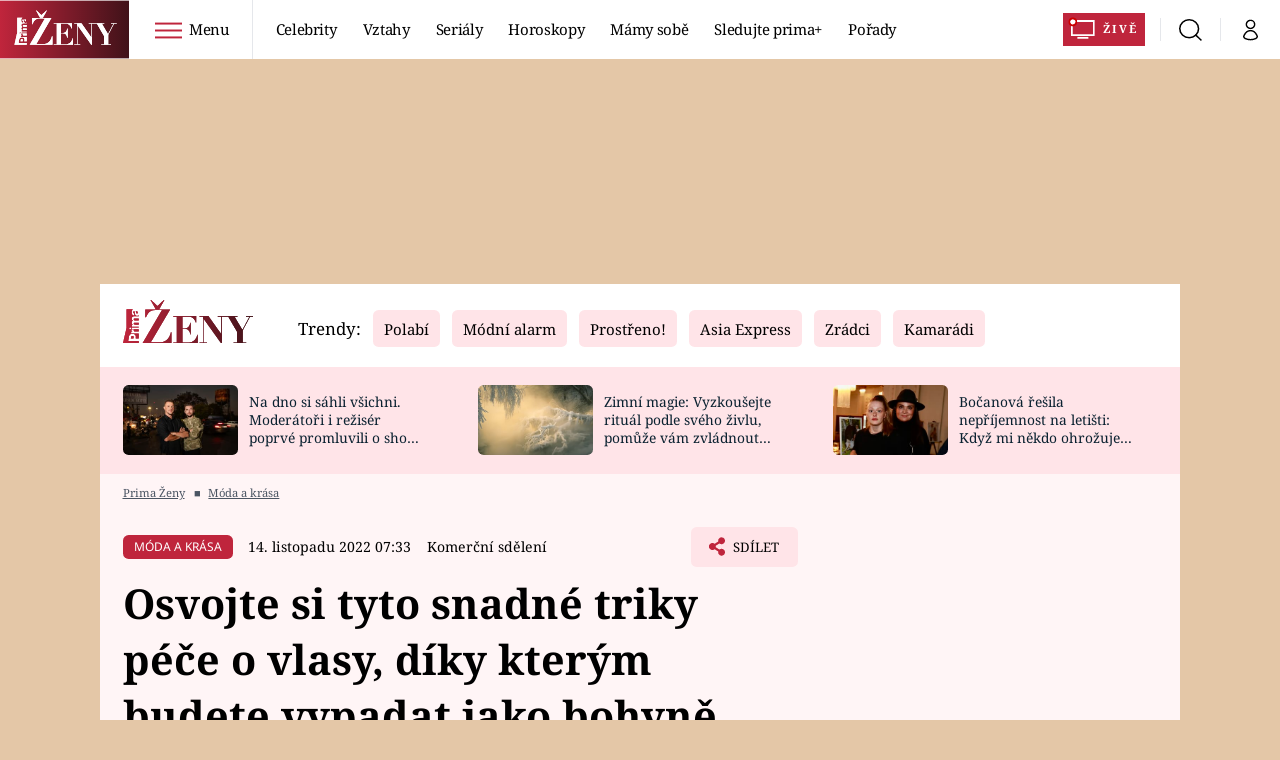

--- FILE ---
content_type: image/svg+xml
request_url: https://assets.zeny.iprima.cz/images/play-red.51d8dfe8.svg
body_size: 435
content:
<svg xmlns="http://www.w3.org/2000/svg" width="14.309" height="14.309" viewBox="0 0 14.309 14.309">
  <g id="Group_191" data-name="Group 191" transform="translate(-591.25 -884.191)">
    <circle id="Ellipse_14" data-name="Ellipse 14" cx="6" cy="6" r="6" transform="translate(592 885)" fill="#fff"/>
    <path id="Icon_awesome-play-circle" data-name="Icon awesome-play-circle" d="M7.717.563a7.154,7.154,0,1,0,7.154,7.154A7.153,7.153,0,0,0,7.717.563Zm3.338,7.847L5.977,11.323a.694.694,0,0,1-1.03-.606v-6a.694.694,0,0,1,1.03-.606L11.055,7.2A.7.7,0,0,1,11.055,8.409Z" transform="translate(590.688 883.629)" fill="#bf253c"/>
  </g>
</svg>
